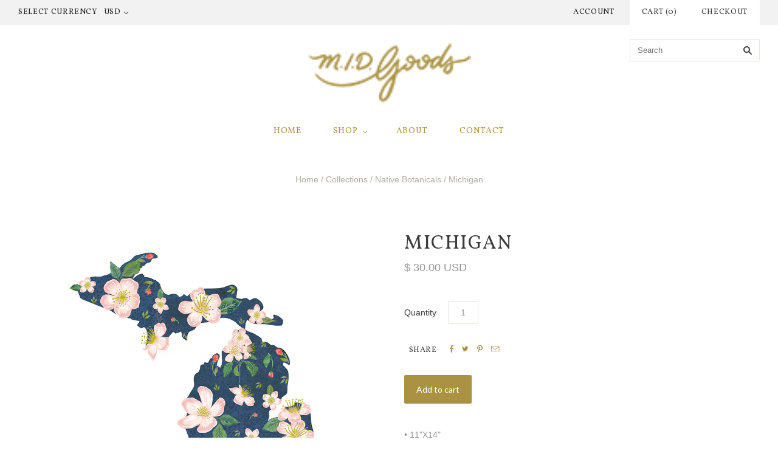

--- FILE ---
content_type: text/html; charset=utf-8
request_url: https://midgoods.com/collections/native-botanicals/products/michigan
body_size: 14230
content:
<!doctype html>
<!--[if lt IE 7]><html class="no-js lt-ie10 lt-ie9 lt-ie8 lt-ie7" lang="en"> <![endif]-->
<!--[if IE 7]><html class="no-js lt-ie10 lt-ie9 lt-ie8" lang="en"> <![endif]-->
<!--[if IE 8]><html class="no-js ie8 lt-ie10 lt-ie9" lang="en"> <![endif]-->
<!--[if IE 9 ]><html class="no-js ie9 lt-ie10"> <![endif]-->
<!--[if (gt IE 9)|!(IE)]><!--> <html class="no-js"> <!--<![endif]-->
<head>

  <meta charset="utf-8">
  <meta http-equiv="X-UA-Compatible" content="IE=edge,chrome=1">

  <title>
    Michigan

    

    

    
      &#8211; M.I.D. Goods
    
  </title>

  
    <meta name="description" content="• 11&quot;X14&quot;• CMYK (4 COLOR) SILKSCREEN• PRINTED ON #100 COUGAR PAPER• OPEN EDITION ART PRINT• STAMPED ON THE BACK• UNFRAMED" />
  

  
    <link rel="shortcut icon" href="//midgoods.com/cdn/shop/t/3/assets/favicon.png?v=44893919908472596241438710426" type="image/png" />
  

  <link rel="canonical" href="https://midgoods.com/products/michigan" />
  <meta name="viewport" content="width=device-width,initial-scale=1" />

  <script>window.performance && window.performance.mark && window.performance.mark('shopify.content_for_header.start');</script><meta id="shopify-digital-wallet" name="shopify-digital-wallet" content="/9464336/digital_wallets/dialog">
<meta name="shopify-checkout-api-token" content="9badc675d241a7fad16997db2e4da44c">
<meta id="in-context-paypal-metadata" data-shop-id="9464336" data-venmo-supported="false" data-environment="production" data-locale="en_US" data-paypal-v4="true" data-currency="USD">
<link rel="alternate" type="application/json+oembed" href="https://midgoods.com/products/michigan.oembed">
<script async="async" src="/checkouts/internal/preloads.js?locale=en-US"></script>
<link rel="preconnect" href="https://shop.app" crossorigin="anonymous">
<script async="async" src="https://shop.app/checkouts/internal/preloads.js?locale=en-US&shop_id=9464336" crossorigin="anonymous"></script>
<script id="shopify-features" type="application/json">{"accessToken":"9badc675d241a7fad16997db2e4da44c","betas":["rich-media-storefront-analytics"],"domain":"midgoods.com","predictiveSearch":true,"shopId":9464336,"locale":"en"}</script>
<script>var Shopify = Shopify || {};
Shopify.shop = "midgoods.myshopify.com";
Shopify.locale = "en";
Shopify.currency = {"active":"USD","rate":"1.0"};
Shopify.country = "US";
Shopify.theme = {"name":"Grid","id":34785925,"schema_name":null,"schema_version":null,"theme_store_id":718,"role":"main"};
Shopify.theme.handle = "null";
Shopify.theme.style = {"id":null,"handle":null};
Shopify.cdnHost = "midgoods.com/cdn";
Shopify.routes = Shopify.routes || {};
Shopify.routes.root = "/";</script>
<script type="module">!function(o){(o.Shopify=o.Shopify||{}).modules=!0}(window);</script>
<script>!function(o){function n(){var o=[];function n(){o.push(Array.prototype.slice.apply(arguments))}return n.q=o,n}var t=o.Shopify=o.Shopify||{};t.loadFeatures=n(),t.autoloadFeatures=n()}(window);</script>
<script>
  window.ShopifyPay = window.ShopifyPay || {};
  window.ShopifyPay.apiHost = "shop.app\/pay";
  window.ShopifyPay.redirectState = null;
</script>
<script id="shop-js-analytics" type="application/json">{"pageType":"product"}</script>
<script defer="defer" async type="module" src="//midgoods.com/cdn/shopifycloud/shop-js/modules/v2/client.init-shop-cart-sync_BdyHc3Nr.en.esm.js"></script>
<script defer="defer" async type="module" src="//midgoods.com/cdn/shopifycloud/shop-js/modules/v2/chunk.common_Daul8nwZ.esm.js"></script>
<script type="module">
  await import("//midgoods.com/cdn/shopifycloud/shop-js/modules/v2/client.init-shop-cart-sync_BdyHc3Nr.en.esm.js");
await import("//midgoods.com/cdn/shopifycloud/shop-js/modules/v2/chunk.common_Daul8nwZ.esm.js");

  window.Shopify.SignInWithShop?.initShopCartSync?.({"fedCMEnabled":true,"windoidEnabled":true});

</script>
<script>
  window.Shopify = window.Shopify || {};
  if (!window.Shopify.featureAssets) window.Shopify.featureAssets = {};
  window.Shopify.featureAssets['shop-js'] = {"shop-cart-sync":["modules/v2/client.shop-cart-sync_QYOiDySF.en.esm.js","modules/v2/chunk.common_Daul8nwZ.esm.js"],"init-fed-cm":["modules/v2/client.init-fed-cm_DchLp9rc.en.esm.js","modules/v2/chunk.common_Daul8nwZ.esm.js"],"shop-button":["modules/v2/client.shop-button_OV7bAJc5.en.esm.js","modules/v2/chunk.common_Daul8nwZ.esm.js"],"init-windoid":["modules/v2/client.init-windoid_DwxFKQ8e.en.esm.js","modules/v2/chunk.common_Daul8nwZ.esm.js"],"shop-cash-offers":["modules/v2/client.shop-cash-offers_DWtL6Bq3.en.esm.js","modules/v2/chunk.common_Daul8nwZ.esm.js","modules/v2/chunk.modal_CQq8HTM6.esm.js"],"shop-toast-manager":["modules/v2/client.shop-toast-manager_CX9r1SjA.en.esm.js","modules/v2/chunk.common_Daul8nwZ.esm.js"],"init-shop-email-lookup-coordinator":["modules/v2/client.init-shop-email-lookup-coordinator_UhKnw74l.en.esm.js","modules/v2/chunk.common_Daul8nwZ.esm.js"],"pay-button":["modules/v2/client.pay-button_DzxNnLDY.en.esm.js","modules/v2/chunk.common_Daul8nwZ.esm.js"],"avatar":["modules/v2/client.avatar_BTnouDA3.en.esm.js"],"init-shop-cart-sync":["modules/v2/client.init-shop-cart-sync_BdyHc3Nr.en.esm.js","modules/v2/chunk.common_Daul8nwZ.esm.js"],"shop-login-button":["modules/v2/client.shop-login-button_D8B466_1.en.esm.js","modules/v2/chunk.common_Daul8nwZ.esm.js","modules/v2/chunk.modal_CQq8HTM6.esm.js"],"init-customer-accounts-sign-up":["modules/v2/client.init-customer-accounts-sign-up_C8fpPm4i.en.esm.js","modules/v2/client.shop-login-button_D8B466_1.en.esm.js","modules/v2/chunk.common_Daul8nwZ.esm.js","modules/v2/chunk.modal_CQq8HTM6.esm.js"],"init-shop-for-new-customer-accounts":["modules/v2/client.init-shop-for-new-customer-accounts_CVTO0Ztu.en.esm.js","modules/v2/client.shop-login-button_D8B466_1.en.esm.js","modules/v2/chunk.common_Daul8nwZ.esm.js","modules/v2/chunk.modal_CQq8HTM6.esm.js"],"init-customer-accounts":["modules/v2/client.init-customer-accounts_dRgKMfrE.en.esm.js","modules/v2/client.shop-login-button_D8B466_1.en.esm.js","modules/v2/chunk.common_Daul8nwZ.esm.js","modules/v2/chunk.modal_CQq8HTM6.esm.js"],"shop-follow-button":["modules/v2/client.shop-follow-button_CkZpjEct.en.esm.js","modules/v2/chunk.common_Daul8nwZ.esm.js","modules/v2/chunk.modal_CQq8HTM6.esm.js"],"lead-capture":["modules/v2/client.lead-capture_BntHBhfp.en.esm.js","modules/v2/chunk.common_Daul8nwZ.esm.js","modules/v2/chunk.modal_CQq8HTM6.esm.js"],"checkout-modal":["modules/v2/client.checkout-modal_CfxcYbTm.en.esm.js","modules/v2/chunk.common_Daul8nwZ.esm.js","modules/v2/chunk.modal_CQq8HTM6.esm.js"],"shop-login":["modules/v2/client.shop-login_Da4GZ2H6.en.esm.js","modules/v2/chunk.common_Daul8nwZ.esm.js","modules/v2/chunk.modal_CQq8HTM6.esm.js"],"payment-terms":["modules/v2/client.payment-terms_MV4M3zvL.en.esm.js","modules/v2/chunk.common_Daul8nwZ.esm.js","modules/v2/chunk.modal_CQq8HTM6.esm.js"]};
</script>
<script>(function() {
  var isLoaded = false;
  function asyncLoad() {
    if (isLoaded) return;
    isLoaded = true;
    var urls = ["\/\/shopify.privy.com\/widget.js?shop=midgoods.myshopify.com","\/\/static.zotabox.com\/b\/9\/b9317439fe6822c257be7e3d3dcab4d4\/widgets.js?shop=midgoods.myshopify.com","https:\/\/chimpstatic.com\/mcjs-connected\/js\/users\/6f9d14bddb6161f78bc00eaed\/95a59f8d35a0f59474acd2871.js?shop=midgoods.myshopify.com","https:\/\/dfjp7gc2z6ooe.cloudfront.net\/assets\/sky_pilot_v3.js?shop=midgoods.myshopify.com","https:\/\/cdn.hextom.com\/js\/quickannouncementbar.js?shop=midgoods.myshopify.com"];
    for (var i = 0; i < urls.length; i++) {
      var s = document.createElement('script');
      s.type = 'text/javascript';
      s.async = true;
      s.src = urls[i];
      var x = document.getElementsByTagName('script')[0];
      x.parentNode.insertBefore(s, x);
    }
  };
  if(window.attachEvent) {
    window.attachEvent('onload', asyncLoad);
  } else {
    window.addEventListener('load', asyncLoad, false);
  }
})();</script>
<script id="__st">var __st={"a":9464336,"offset":-21600,"reqid":"cfff85de-17f8-42d9-ba79-420d7f0212b3-1768937253","pageurl":"midgoods.com\/collections\/native-botanicals\/products\/michigan","u":"9a66dcff1cd2","p":"product","rtyp":"product","rid":8774608009};</script>
<script>window.ShopifyPaypalV4VisibilityTracking = true;</script>
<script id="captcha-bootstrap">!function(){'use strict';const t='contact',e='account',n='new_comment',o=[[t,t],['blogs',n],['comments',n],[t,'customer']],c=[[e,'customer_login'],[e,'guest_login'],[e,'recover_customer_password'],[e,'create_customer']],r=t=>t.map((([t,e])=>`form[action*='/${t}']:not([data-nocaptcha='true']) input[name='form_type'][value='${e}']`)).join(','),a=t=>()=>t?[...document.querySelectorAll(t)].map((t=>t.form)):[];function s(){const t=[...o],e=r(t);return a(e)}const i='password',u='form_key',d=['recaptcha-v3-token','g-recaptcha-response','h-captcha-response',i],f=()=>{try{return window.sessionStorage}catch{return}},m='__shopify_v',_=t=>t.elements[u];function p(t,e,n=!1){try{const o=window.sessionStorage,c=JSON.parse(o.getItem(e)),{data:r}=function(t){const{data:e,action:n}=t;return t[m]||n?{data:e,action:n}:{data:t,action:n}}(c);for(const[e,n]of Object.entries(r))t.elements[e]&&(t.elements[e].value=n);n&&o.removeItem(e)}catch(o){console.error('form repopulation failed',{error:o})}}const l='form_type',E='cptcha';function T(t){t.dataset[E]=!0}const w=window,h=w.document,L='Shopify',v='ce_forms',y='captcha';let A=!1;((t,e)=>{const n=(g='f06e6c50-85a8-45c8-87d0-21a2b65856fe',I='https://cdn.shopify.com/shopifycloud/storefront-forms-hcaptcha/ce_storefront_forms_captcha_hcaptcha.v1.5.2.iife.js',D={infoText:'Protected by hCaptcha',privacyText:'Privacy',termsText:'Terms'},(t,e,n)=>{const o=w[L][v],c=o.bindForm;if(c)return c(t,g,e,D).then(n);var r;o.q.push([[t,g,e,D],n]),r=I,A||(h.body.append(Object.assign(h.createElement('script'),{id:'captcha-provider',async:!0,src:r})),A=!0)});var g,I,D;w[L]=w[L]||{},w[L][v]=w[L][v]||{},w[L][v].q=[],w[L][y]=w[L][y]||{},w[L][y].protect=function(t,e){n(t,void 0,e),T(t)},Object.freeze(w[L][y]),function(t,e,n,w,h,L){const[v,y,A,g]=function(t,e,n){const i=e?o:[],u=t?c:[],d=[...i,...u],f=r(d),m=r(i),_=r(d.filter((([t,e])=>n.includes(e))));return[a(f),a(m),a(_),s()]}(w,h,L),I=t=>{const e=t.target;return e instanceof HTMLFormElement?e:e&&e.form},D=t=>v().includes(t);t.addEventListener('submit',(t=>{const e=I(t);if(!e)return;const n=D(e)&&!e.dataset.hcaptchaBound&&!e.dataset.recaptchaBound,o=_(e),c=g().includes(e)&&(!o||!o.value);(n||c)&&t.preventDefault(),c&&!n&&(function(t){try{if(!f())return;!function(t){const e=f();if(!e)return;const n=_(t);if(!n)return;const o=n.value;o&&e.removeItem(o)}(t);const e=Array.from(Array(32),(()=>Math.random().toString(36)[2])).join('');!function(t,e){_(t)||t.append(Object.assign(document.createElement('input'),{type:'hidden',name:u})),t.elements[u].value=e}(t,e),function(t,e){const n=f();if(!n)return;const o=[...t.querySelectorAll(`input[type='${i}']`)].map((({name:t})=>t)),c=[...d,...o],r={};for(const[a,s]of new FormData(t).entries())c.includes(a)||(r[a]=s);n.setItem(e,JSON.stringify({[m]:1,action:t.action,data:r}))}(t,e)}catch(e){console.error('failed to persist form',e)}}(e),e.submit())}));const S=(t,e)=>{t&&!t.dataset[E]&&(n(t,e.some((e=>e===t))),T(t))};for(const o of['focusin','change'])t.addEventListener(o,(t=>{const e=I(t);D(e)&&S(e,y())}));const B=e.get('form_key'),M=e.get(l),P=B&&M;t.addEventListener('DOMContentLoaded',(()=>{const t=y();if(P)for(const e of t)e.elements[l].value===M&&p(e,B);[...new Set([...A(),...v().filter((t=>'true'===t.dataset.shopifyCaptcha))])].forEach((e=>S(e,t)))}))}(h,new URLSearchParams(w.location.search),n,t,e,['guest_login'])})(!0,!0)}();</script>
<script integrity="sha256-4kQ18oKyAcykRKYeNunJcIwy7WH5gtpwJnB7kiuLZ1E=" data-source-attribution="shopify.loadfeatures" defer="defer" src="//midgoods.com/cdn/shopifycloud/storefront/assets/storefront/load_feature-a0a9edcb.js" crossorigin="anonymous"></script>
<script crossorigin="anonymous" defer="defer" src="//midgoods.com/cdn/shopifycloud/storefront/assets/shopify_pay/storefront-65b4c6d7.js?v=20250812"></script>
<script data-source-attribution="shopify.dynamic_checkout.dynamic.init">var Shopify=Shopify||{};Shopify.PaymentButton=Shopify.PaymentButton||{isStorefrontPortableWallets:!0,init:function(){window.Shopify.PaymentButton.init=function(){};var t=document.createElement("script");t.src="https://midgoods.com/cdn/shopifycloud/portable-wallets/latest/portable-wallets.en.js",t.type="module",document.head.appendChild(t)}};
</script>
<script data-source-attribution="shopify.dynamic_checkout.buyer_consent">
  function portableWalletsHideBuyerConsent(e){var t=document.getElementById("shopify-buyer-consent"),n=document.getElementById("shopify-subscription-policy-button");t&&n&&(t.classList.add("hidden"),t.setAttribute("aria-hidden","true"),n.removeEventListener("click",e))}function portableWalletsShowBuyerConsent(e){var t=document.getElementById("shopify-buyer-consent"),n=document.getElementById("shopify-subscription-policy-button");t&&n&&(t.classList.remove("hidden"),t.removeAttribute("aria-hidden"),n.addEventListener("click",e))}window.Shopify?.PaymentButton&&(window.Shopify.PaymentButton.hideBuyerConsent=portableWalletsHideBuyerConsent,window.Shopify.PaymentButton.showBuyerConsent=portableWalletsShowBuyerConsent);
</script>
<script data-source-attribution="shopify.dynamic_checkout.cart.bootstrap">document.addEventListener("DOMContentLoaded",(function(){function t(){return document.querySelector("shopify-accelerated-checkout-cart, shopify-accelerated-checkout")}if(t())Shopify.PaymentButton.init();else{new MutationObserver((function(e,n){t()&&(Shopify.PaymentButton.init(),n.disconnect())})).observe(document.body,{childList:!0,subtree:!0})}}));
</script>
<link id="shopify-accelerated-checkout-styles" rel="stylesheet" media="screen" href="https://midgoods.com/cdn/shopifycloud/portable-wallets/latest/accelerated-checkout-backwards-compat.css" crossorigin="anonymous">
<style id="shopify-accelerated-checkout-cart">
        #shopify-buyer-consent {
  margin-top: 1em;
  display: inline-block;
  width: 100%;
}

#shopify-buyer-consent.hidden {
  display: none;
}

#shopify-subscription-policy-button {
  background: none;
  border: none;
  padding: 0;
  text-decoration: underline;
  font-size: inherit;
  cursor: pointer;
}

#shopify-subscription-policy-button::before {
  box-shadow: none;
}

      </style>

<script>window.performance && window.performance.mark && window.performance.mark('shopify.content_for_header.end');</script>

  

<meta property="og:site_name" content="M.I.D. Goods" />
<meta property="og:url" content="https://midgoods.com/products/michigan" />
<meta property="og:title" content="Michigan" />

  <meta property="og:description" content="• 11&quot;X14&quot;• CMYK (4 COLOR) SILKSCREEN• PRINTED ON #100 COUGAR PAPER• OPEN EDITION ART PRINT• STAMPED ON THE BACK• UNFRAMED" />


  <meta property="og:type" content="product">
  
    <meta property="og:image" content="http://midgoods.com/cdn/shop/products/michigan_grande.png?v=1485727097" />
    <meta property="og:image:secure_url" content="https://midgoods.com/cdn/shop/products/michigan_grande.png?v=1485727097" />
  
    <meta property="og:image" content="http://midgoods.com/cdn/shop/products/michigan2_grande.png?v=1485727140" />
    <meta property="og:image:secure_url" content="https://midgoods.com/cdn/shop/products/michigan2_grande.png?v=1485727140" />
  
  <meta property="og:price:amount" content="30.00">
  <meta property="og:price:currency" content="USD">




<meta name="twitter:card" content="summary">


  <meta name="twitter:site" content="@MIDGoods">



  <meta property="twitter:description" content="• 11&quot;X14&quot;• CMYK (4 COLOR) SILKSCREEN• PRINTED ON #100 COUGAR PAPER• OPEN EDITION ART PRINT• STAMPED ON THE BACK• UNFRAMED" />


<meta name="twitter:url" content="https://midgoods.com/products/michigan">


  <meta name="twitter:title" content="Michigan">
  <meta name="twitter:image" content="http://midgoods.com/cdn/shop/products/michigan_grande.png?v=1485727097">



  <!-- Theme CSS -->
  <link href="//midgoods.com/cdn/shop/t/3/assets/theme.scss.css?v=21708121182903707891674764765" rel="stylesheet" type="text/css" media="all" />

  

  <!-- Third Party JS Libraries -->
  <script src="//midgoods.com/cdn/shop/t/3/assets/modernizr-2.8.2.min.js?v=38612161053245547031438655083" type="text/javascript"></script>

  <!-- Theme object -->
  <script>
  var Theme = {};
  Theme.version = "1.8.1";

  Theme.currency = 'USD';
  Theme.moneyFormat = "$ {{amount}}";
  Theme.moneyFormatCurrency = "$ {{amount}} USD";

  Theme.addToCartText = "Add to cart";
  Theme.soldOutText = "Sold out";
  Theme.unavailableText = "Unavailable";
  Theme.processingText = "Processing...";
  Theme.pleaseSelectText = "Please Select";

  

  

  
    Theme.currencySwitcher = true;
    Theme.currencySwitcherFormat = 'money_with_currency_format';
    /*
      Override the default Theme.moneyFormat for recalculating
      prices on the product and cart templates.
    */
    Theme.moneyFormat = "$ {{amount}} USD";
  

  

  

  

  

  Theme.itemRemovedFromCart = "{{ item_title }} has be removed from your cart.";
  Theme.itemRemovedFromCartUndo = "Undo?";

  
    Theme.stickyHeader = true;
  

  Theme.cartText = "Cart";
  Theme.itemRemovedFromCart = "{{ item_title }} has be removed from your cart.";

  Theme.quickShop = false;
  Theme.relatedProducts = true;
  Theme.featuredProducts = true;

  // For selecting the first available variant
  var FirstVariant = {};
</script>


  <script>
    window.products = {};
  </script>

<link href="https://monorail-edge.shopifysvc.com" rel="dns-prefetch">
<script>(function(){if ("sendBeacon" in navigator && "performance" in window) {try {var session_token_from_headers = performance.getEntriesByType('navigation')[0].serverTiming.find(x => x.name == '_s').description;} catch {var session_token_from_headers = undefined;}var session_cookie_matches = document.cookie.match(/_shopify_s=([^;]*)/);var session_token_from_cookie = session_cookie_matches && session_cookie_matches.length === 2 ? session_cookie_matches[1] : "";var session_token = session_token_from_headers || session_token_from_cookie || "";function handle_abandonment_event(e) {var entries = performance.getEntries().filter(function(entry) {return /monorail-edge.shopifysvc.com/.test(entry.name);});if (!window.abandonment_tracked && entries.length === 0) {window.abandonment_tracked = true;var currentMs = Date.now();var navigation_start = performance.timing.navigationStart;var payload = {shop_id: 9464336,url: window.location.href,navigation_start,duration: currentMs - navigation_start,session_token,page_type: "product"};window.navigator.sendBeacon("https://monorail-edge.shopifysvc.com/v1/produce", JSON.stringify({schema_id: "online_store_buyer_site_abandonment/1.1",payload: payload,metadata: {event_created_at_ms: currentMs,event_sent_at_ms: currentMs}}));}}window.addEventListener('pagehide', handle_abandonment_event);}}());</script>
<script id="web-pixels-manager-setup">(function e(e,d,r,n,o){if(void 0===o&&(o={}),!Boolean(null===(a=null===(i=window.Shopify)||void 0===i?void 0:i.analytics)||void 0===a?void 0:a.replayQueue)){var i,a;window.Shopify=window.Shopify||{};var t=window.Shopify;t.analytics=t.analytics||{};var s=t.analytics;s.replayQueue=[],s.publish=function(e,d,r){return s.replayQueue.push([e,d,r]),!0};try{self.performance.mark("wpm:start")}catch(e){}var l=function(){var e={modern:/Edge?\/(1{2}[4-9]|1[2-9]\d|[2-9]\d{2}|\d{4,})\.\d+(\.\d+|)|Firefox\/(1{2}[4-9]|1[2-9]\d|[2-9]\d{2}|\d{4,})\.\d+(\.\d+|)|Chrom(ium|e)\/(9{2}|\d{3,})\.\d+(\.\d+|)|(Maci|X1{2}).+ Version\/(15\.\d+|(1[6-9]|[2-9]\d|\d{3,})\.\d+)([,.]\d+|)( \(\w+\)|)( Mobile\/\w+|) Safari\/|Chrome.+OPR\/(9{2}|\d{3,})\.\d+\.\d+|(CPU[ +]OS|iPhone[ +]OS|CPU[ +]iPhone|CPU IPhone OS|CPU iPad OS)[ +]+(15[._]\d+|(1[6-9]|[2-9]\d|\d{3,})[._]\d+)([._]\d+|)|Android:?[ /-](13[3-9]|1[4-9]\d|[2-9]\d{2}|\d{4,})(\.\d+|)(\.\d+|)|Android.+Firefox\/(13[5-9]|1[4-9]\d|[2-9]\d{2}|\d{4,})\.\d+(\.\d+|)|Android.+Chrom(ium|e)\/(13[3-9]|1[4-9]\d|[2-9]\d{2}|\d{4,})\.\d+(\.\d+|)|SamsungBrowser\/([2-9]\d|\d{3,})\.\d+/,legacy:/Edge?\/(1[6-9]|[2-9]\d|\d{3,})\.\d+(\.\d+|)|Firefox\/(5[4-9]|[6-9]\d|\d{3,})\.\d+(\.\d+|)|Chrom(ium|e)\/(5[1-9]|[6-9]\d|\d{3,})\.\d+(\.\d+|)([\d.]+$|.*Safari\/(?![\d.]+ Edge\/[\d.]+$))|(Maci|X1{2}).+ Version\/(10\.\d+|(1[1-9]|[2-9]\d|\d{3,})\.\d+)([,.]\d+|)( \(\w+\)|)( Mobile\/\w+|) Safari\/|Chrome.+OPR\/(3[89]|[4-9]\d|\d{3,})\.\d+\.\d+|(CPU[ +]OS|iPhone[ +]OS|CPU[ +]iPhone|CPU IPhone OS|CPU iPad OS)[ +]+(10[._]\d+|(1[1-9]|[2-9]\d|\d{3,})[._]\d+)([._]\d+|)|Android:?[ /-](13[3-9]|1[4-9]\d|[2-9]\d{2}|\d{4,})(\.\d+|)(\.\d+|)|Mobile Safari.+OPR\/([89]\d|\d{3,})\.\d+\.\d+|Android.+Firefox\/(13[5-9]|1[4-9]\d|[2-9]\d{2}|\d{4,})\.\d+(\.\d+|)|Android.+Chrom(ium|e)\/(13[3-9]|1[4-9]\d|[2-9]\d{2}|\d{4,})\.\d+(\.\d+|)|Android.+(UC? ?Browser|UCWEB|U3)[ /]?(15\.([5-9]|\d{2,})|(1[6-9]|[2-9]\d|\d{3,})\.\d+)\.\d+|SamsungBrowser\/(5\.\d+|([6-9]|\d{2,})\.\d+)|Android.+MQ{2}Browser\/(14(\.(9|\d{2,})|)|(1[5-9]|[2-9]\d|\d{3,})(\.\d+|))(\.\d+|)|K[Aa][Ii]OS\/(3\.\d+|([4-9]|\d{2,})\.\d+)(\.\d+|)/},d=e.modern,r=e.legacy,n=navigator.userAgent;return n.match(d)?"modern":n.match(r)?"legacy":"unknown"}(),u="modern"===l?"modern":"legacy",c=(null!=n?n:{modern:"",legacy:""})[u],f=function(e){return[e.baseUrl,"/wpm","/b",e.hashVersion,"modern"===e.buildTarget?"m":"l",".js"].join("")}({baseUrl:d,hashVersion:r,buildTarget:u}),m=function(e){var d=e.version,r=e.bundleTarget,n=e.surface,o=e.pageUrl,i=e.monorailEndpoint;return{emit:function(e){var a=e.status,t=e.errorMsg,s=(new Date).getTime(),l=JSON.stringify({metadata:{event_sent_at_ms:s},events:[{schema_id:"web_pixels_manager_load/3.1",payload:{version:d,bundle_target:r,page_url:o,status:a,surface:n,error_msg:t},metadata:{event_created_at_ms:s}}]});if(!i)return console&&console.warn&&console.warn("[Web Pixels Manager] No Monorail endpoint provided, skipping logging."),!1;try{return self.navigator.sendBeacon.bind(self.navigator)(i,l)}catch(e){}var u=new XMLHttpRequest;try{return u.open("POST",i,!0),u.setRequestHeader("Content-Type","text/plain"),u.send(l),!0}catch(e){return console&&console.warn&&console.warn("[Web Pixels Manager] Got an unhandled error while logging to Monorail."),!1}}}}({version:r,bundleTarget:l,surface:e.surface,pageUrl:self.location.href,monorailEndpoint:e.monorailEndpoint});try{o.browserTarget=l,function(e){var d=e.src,r=e.async,n=void 0===r||r,o=e.onload,i=e.onerror,a=e.sri,t=e.scriptDataAttributes,s=void 0===t?{}:t,l=document.createElement("script"),u=document.querySelector("head"),c=document.querySelector("body");if(l.async=n,l.src=d,a&&(l.integrity=a,l.crossOrigin="anonymous"),s)for(var f in s)if(Object.prototype.hasOwnProperty.call(s,f))try{l.dataset[f]=s[f]}catch(e){}if(o&&l.addEventListener("load",o),i&&l.addEventListener("error",i),u)u.appendChild(l);else{if(!c)throw new Error("Did not find a head or body element to append the script");c.appendChild(l)}}({src:f,async:!0,onload:function(){if(!function(){var e,d;return Boolean(null===(d=null===(e=window.Shopify)||void 0===e?void 0:e.analytics)||void 0===d?void 0:d.initialized)}()){var d=window.webPixelsManager.init(e)||void 0;if(d){var r=window.Shopify.analytics;r.replayQueue.forEach((function(e){var r=e[0],n=e[1],o=e[2];d.publishCustomEvent(r,n,o)})),r.replayQueue=[],r.publish=d.publishCustomEvent,r.visitor=d.visitor,r.initialized=!0}}},onerror:function(){return m.emit({status:"failed",errorMsg:"".concat(f," has failed to load")})},sri:function(e){var d=/^sha384-[A-Za-z0-9+/=]+$/;return"string"==typeof e&&d.test(e)}(c)?c:"",scriptDataAttributes:o}),m.emit({status:"loading"})}catch(e){m.emit({status:"failed",errorMsg:(null==e?void 0:e.message)||"Unknown error"})}}})({shopId: 9464336,storefrontBaseUrl: "https://midgoods.com",extensionsBaseUrl: "https://extensions.shopifycdn.com/cdn/shopifycloud/web-pixels-manager",monorailEndpoint: "https://monorail-edge.shopifysvc.com/unstable/produce_batch",surface: "storefront-renderer",enabledBetaFlags: ["2dca8a86"],webPixelsConfigList: [{"id":"30638177","eventPayloadVersion":"v1","runtimeContext":"LAX","scriptVersion":"1","type":"CUSTOM","privacyPurposes":["MARKETING"],"name":"Meta pixel (migrated)"},{"id":"59408481","eventPayloadVersion":"v1","runtimeContext":"LAX","scriptVersion":"1","type":"CUSTOM","privacyPurposes":["ANALYTICS"],"name":"Google Analytics tag (migrated)"},{"id":"shopify-app-pixel","configuration":"{}","eventPayloadVersion":"v1","runtimeContext":"STRICT","scriptVersion":"0450","apiClientId":"shopify-pixel","type":"APP","privacyPurposes":["ANALYTICS","MARKETING"]},{"id":"shopify-custom-pixel","eventPayloadVersion":"v1","runtimeContext":"LAX","scriptVersion":"0450","apiClientId":"shopify-pixel","type":"CUSTOM","privacyPurposes":["ANALYTICS","MARKETING"]}],isMerchantRequest: false,initData: {"shop":{"name":"M.I.D. Goods","paymentSettings":{"currencyCode":"USD"},"myshopifyDomain":"midgoods.myshopify.com","countryCode":"US","storefrontUrl":"https:\/\/midgoods.com"},"customer":null,"cart":null,"checkout":null,"productVariants":[{"price":{"amount":30.0,"currencyCode":"USD"},"product":{"title":"Michigan","vendor":"M.I.D. Goods","id":"8774608009","untranslatedTitle":"Michigan","url":"\/products\/michigan","type":"Native Botanical Collection"},"id":"29991276553","image":{"src":"\/\/midgoods.com\/cdn\/shop\/products\/michigan.png?v=1485727097"},"sku":"NB-P-MI1114","title":"Default Title","untranslatedTitle":"Default Title"}],"purchasingCompany":null},},"https://midgoods.com/cdn","fcfee988w5aeb613cpc8e4bc33m6693e112",{"modern":"","legacy":""},{"shopId":"9464336","storefrontBaseUrl":"https:\/\/midgoods.com","extensionBaseUrl":"https:\/\/extensions.shopifycdn.com\/cdn\/shopifycloud\/web-pixels-manager","surface":"storefront-renderer","enabledBetaFlags":"[\"2dca8a86\"]","isMerchantRequest":"false","hashVersion":"fcfee988w5aeb613cpc8e4bc33m6693e112","publish":"custom","events":"[[\"page_viewed\",{}],[\"product_viewed\",{\"productVariant\":{\"price\":{\"amount\":30.0,\"currencyCode\":\"USD\"},\"product\":{\"title\":\"Michigan\",\"vendor\":\"M.I.D. Goods\",\"id\":\"8774608009\",\"untranslatedTitle\":\"Michigan\",\"url\":\"\/products\/michigan\",\"type\":\"Native Botanical Collection\"},\"id\":\"29991276553\",\"image\":{\"src\":\"\/\/midgoods.com\/cdn\/shop\/products\/michigan.png?v=1485727097\"},\"sku\":\"NB-P-MI1114\",\"title\":\"Default Title\",\"untranslatedTitle\":\"Default Title\"}}]]"});</script><script>
  window.ShopifyAnalytics = window.ShopifyAnalytics || {};
  window.ShopifyAnalytics.meta = window.ShopifyAnalytics.meta || {};
  window.ShopifyAnalytics.meta.currency = 'USD';
  var meta = {"product":{"id":8774608009,"gid":"gid:\/\/shopify\/Product\/8774608009","vendor":"M.I.D. Goods","type":"Native Botanical Collection","handle":"michigan","variants":[{"id":29991276553,"price":3000,"name":"Michigan","public_title":null,"sku":"NB-P-MI1114"}],"remote":false},"page":{"pageType":"product","resourceType":"product","resourceId":8774608009,"requestId":"cfff85de-17f8-42d9-ba79-420d7f0212b3-1768937253"}};
  for (var attr in meta) {
    window.ShopifyAnalytics.meta[attr] = meta[attr];
  }
</script>
<script class="analytics">
  (function () {
    var customDocumentWrite = function(content) {
      var jquery = null;

      if (window.jQuery) {
        jquery = window.jQuery;
      } else if (window.Checkout && window.Checkout.$) {
        jquery = window.Checkout.$;
      }

      if (jquery) {
        jquery('body').append(content);
      }
    };

    var hasLoggedConversion = function(token) {
      if (token) {
        return document.cookie.indexOf('loggedConversion=' + token) !== -1;
      }
      return false;
    }

    var setCookieIfConversion = function(token) {
      if (token) {
        var twoMonthsFromNow = new Date(Date.now());
        twoMonthsFromNow.setMonth(twoMonthsFromNow.getMonth() + 2);

        document.cookie = 'loggedConversion=' + token + '; expires=' + twoMonthsFromNow;
      }
    }

    var trekkie = window.ShopifyAnalytics.lib = window.trekkie = window.trekkie || [];
    if (trekkie.integrations) {
      return;
    }
    trekkie.methods = [
      'identify',
      'page',
      'ready',
      'track',
      'trackForm',
      'trackLink'
    ];
    trekkie.factory = function(method) {
      return function() {
        var args = Array.prototype.slice.call(arguments);
        args.unshift(method);
        trekkie.push(args);
        return trekkie;
      };
    };
    for (var i = 0; i < trekkie.methods.length; i++) {
      var key = trekkie.methods[i];
      trekkie[key] = trekkie.factory(key);
    }
    trekkie.load = function(config) {
      trekkie.config = config || {};
      trekkie.config.initialDocumentCookie = document.cookie;
      var first = document.getElementsByTagName('script')[0];
      var script = document.createElement('script');
      script.type = 'text/javascript';
      script.onerror = function(e) {
        var scriptFallback = document.createElement('script');
        scriptFallback.type = 'text/javascript';
        scriptFallback.onerror = function(error) {
                var Monorail = {
      produce: function produce(monorailDomain, schemaId, payload) {
        var currentMs = new Date().getTime();
        var event = {
          schema_id: schemaId,
          payload: payload,
          metadata: {
            event_created_at_ms: currentMs,
            event_sent_at_ms: currentMs
          }
        };
        return Monorail.sendRequest("https://" + monorailDomain + "/v1/produce", JSON.stringify(event));
      },
      sendRequest: function sendRequest(endpointUrl, payload) {
        // Try the sendBeacon API
        if (window && window.navigator && typeof window.navigator.sendBeacon === 'function' && typeof window.Blob === 'function' && !Monorail.isIos12()) {
          var blobData = new window.Blob([payload], {
            type: 'text/plain'
          });

          if (window.navigator.sendBeacon(endpointUrl, blobData)) {
            return true;
          } // sendBeacon was not successful

        } // XHR beacon

        var xhr = new XMLHttpRequest();

        try {
          xhr.open('POST', endpointUrl);
          xhr.setRequestHeader('Content-Type', 'text/plain');
          xhr.send(payload);
        } catch (e) {
          console.log(e);
        }

        return false;
      },
      isIos12: function isIos12() {
        return window.navigator.userAgent.lastIndexOf('iPhone; CPU iPhone OS 12_') !== -1 || window.navigator.userAgent.lastIndexOf('iPad; CPU OS 12_') !== -1;
      }
    };
    Monorail.produce('monorail-edge.shopifysvc.com',
      'trekkie_storefront_load_errors/1.1',
      {shop_id: 9464336,
      theme_id: 34785925,
      app_name: "storefront",
      context_url: window.location.href,
      source_url: "//midgoods.com/cdn/s/trekkie.storefront.cd680fe47e6c39ca5d5df5f0a32d569bc48c0f27.min.js"});

        };
        scriptFallback.async = true;
        scriptFallback.src = '//midgoods.com/cdn/s/trekkie.storefront.cd680fe47e6c39ca5d5df5f0a32d569bc48c0f27.min.js';
        first.parentNode.insertBefore(scriptFallback, first);
      };
      script.async = true;
      script.src = '//midgoods.com/cdn/s/trekkie.storefront.cd680fe47e6c39ca5d5df5f0a32d569bc48c0f27.min.js';
      first.parentNode.insertBefore(script, first);
    };
    trekkie.load(
      {"Trekkie":{"appName":"storefront","development":false,"defaultAttributes":{"shopId":9464336,"isMerchantRequest":null,"themeId":34785925,"themeCityHash":"13354276814908763664","contentLanguage":"en","currency":"USD","eventMetadataId":"6c99a282-096b-4c9e-80aa-43d8b53d795a"},"isServerSideCookieWritingEnabled":true,"monorailRegion":"shop_domain","enabledBetaFlags":["65f19447"]},"Session Attribution":{},"S2S":{"facebookCapiEnabled":false,"source":"trekkie-storefront-renderer","apiClientId":580111}}
    );

    var loaded = false;
    trekkie.ready(function() {
      if (loaded) return;
      loaded = true;

      window.ShopifyAnalytics.lib = window.trekkie;

      var originalDocumentWrite = document.write;
      document.write = customDocumentWrite;
      try { window.ShopifyAnalytics.merchantGoogleAnalytics.call(this); } catch(error) {};
      document.write = originalDocumentWrite;

      window.ShopifyAnalytics.lib.page(null,{"pageType":"product","resourceType":"product","resourceId":8774608009,"requestId":"cfff85de-17f8-42d9-ba79-420d7f0212b3-1768937253","shopifyEmitted":true});

      var match = window.location.pathname.match(/checkouts\/(.+)\/(thank_you|post_purchase)/)
      var token = match? match[1]: undefined;
      if (!hasLoggedConversion(token)) {
        setCookieIfConversion(token);
        window.ShopifyAnalytics.lib.track("Viewed Product",{"currency":"USD","variantId":29991276553,"productId":8774608009,"productGid":"gid:\/\/shopify\/Product\/8774608009","name":"Michigan","price":"30.00","sku":"NB-P-MI1114","brand":"M.I.D. Goods","variant":null,"category":"Native Botanical Collection","nonInteraction":true,"remote":false},undefined,undefined,{"shopifyEmitted":true});
      window.ShopifyAnalytics.lib.track("monorail:\/\/trekkie_storefront_viewed_product\/1.1",{"currency":"USD","variantId":29991276553,"productId":8774608009,"productGid":"gid:\/\/shopify\/Product\/8774608009","name":"Michigan","price":"30.00","sku":"NB-P-MI1114","brand":"M.I.D. Goods","variant":null,"category":"Native Botanical Collection","nonInteraction":true,"remote":false,"referer":"https:\/\/midgoods.com\/collections\/native-botanicals\/products\/michigan"});
      }
    });


        var eventsListenerScript = document.createElement('script');
        eventsListenerScript.async = true;
        eventsListenerScript.src = "//midgoods.com/cdn/shopifycloud/storefront/assets/shop_events_listener-3da45d37.js";
        document.getElementsByTagName('head')[0].appendChild(eventsListenerScript);

})();</script>
  <script>
  if (!window.ga || (window.ga && typeof window.ga !== 'function')) {
    window.ga = function ga() {
      (window.ga.q = window.ga.q || []).push(arguments);
      if (window.Shopify && window.Shopify.analytics && typeof window.Shopify.analytics.publish === 'function') {
        window.Shopify.analytics.publish("ga_stub_called", {}, {sendTo: "google_osp_migration"});
      }
      console.error("Shopify's Google Analytics stub called with:", Array.from(arguments), "\nSee https://help.shopify.com/manual/promoting-marketing/pixels/pixel-migration#google for more information.");
    };
    if (window.Shopify && window.Shopify.analytics && typeof window.Shopify.analytics.publish === 'function') {
      window.Shopify.analytics.publish("ga_stub_initialized", {}, {sendTo: "google_osp_migration"});
    }
  }
</script>
<script
  defer
  src="https://midgoods.com/cdn/shopifycloud/perf-kit/shopify-perf-kit-3.0.4.min.js"
  data-application="storefront-renderer"
  data-shop-id="9464336"
  data-render-region="gcp-us-central1"
  data-page-type="product"
  data-theme-instance-id="34785925"
  data-theme-name=""
  data-theme-version=""
  data-monorail-region="shop_domain"
  data-resource-timing-sampling-rate="10"
  data-shs="true"
  data-shs-beacon="true"
  data-shs-export-with-fetch="true"
  data-shs-logs-sample-rate="1"
  data-shs-beacon-endpoint="https://midgoods.com/api/collect"
></script>
</head>

<body class=" template-product   has-related-products-below  loading" >

  

  <header class="main-header" role="banner">

  <div class="header-tools-wrapper">
    <div class="header-tools">

      <div class="aligned-left">
        <p class="navigation-toggle"><span class="navigation-toggle-icon">Open menu</span> <span class="navigation-toggle-text">Menu</span></p>

        
          <div class="currency-wrapper">
            <p class="select-currency">Select currency</p>
            <div class="select-wrapper currency-switcher">
              <span class="selected-currency"></span>
              <select id="currencies" name="currencies">
                
                
                <option value="USD" selected="selected">USD</option>
                
                  
                  <option value="CAD">CAD</option>
                  
                
                  
                
                  
                  <option value="GBP">GBP</option>
                  
                
                  
                  <option value="AUD">AUD</option>
                  
                
                  
                  <option value="JPY">JPY</option>
                  
                
              </select>
            </div>
          </div>
        
      </div>

      <div class="aligned-right">
        
          <div class="customer-links">
            
              <a href="/account/login" id="customer_login_link">Account</a>
            
          </div>
        

        <div class="mini-cart-wrapper">
          <a class="cart-count" href="/cart"><span class="cart-count-text">Cart</span> (<span class="cart-count-number">0</span>)</a>
          
        </div>
        <a class="checkout-link" href="/checkout">Checkout</a>

        <form class="search-form" action="/search" method="get">
          <input class="search-input" name="q" type="text" placeholder="Search" value="" />
          <input type="submit" value="&#xe606;" />
        </form>
      </div>

    </div>
  </div>

  <div class="branding">
    
      <a class="logo has-retina" href="/">
        <img class="logo-regular" alt="M.I.D. Goods" src="//midgoods.com/cdn/shop/t/3/assets/logo.png?v=181320963109975293851584298328">
        
          <img class="logo-retina" alt="M.I.D. Goods" src="//midgoods.com/cdn/shop/t/3/assets/logo-retina.png?v=64354607564219758801584298329">
        
      </a>
    
  </div>

</header>

  
<div class="navigation-wrapper">
  <nav class="navigation">

    <div class="branding has-logo">
      
        <a class="logo mobile-nav-logo has-retina" href="/">
          <img class="logo-regular" alt="M.I.D. Goods" src="//midgoods.com/cdn/shop/t/3/assets/logo.png?v=181320963109975293851584298328">
          
            <img class="logo-retina" alt="M.I.D. Goods" src="//midgoods.com/cdn/shop/t/3/assets/logo-retina.png?v=64354607564219758801584298329">
          
        </a>
      

      
        <a class="logo sticky-logo" href="/"><img alt="M.I.D. Goods" src="//midgoods.com/cdn/shop/t/3/assets/sticky-header-logo.png?v=125027278496551640641453938768"></a>
      
      <span class="navigation-toggle">&#xe603;</span>
    </div>

    <ul>
      <li class="mobile-link">
        <form class="search-form" action="/search" method="get">
          <input class="search-input" name="q" type="text" placeholder="Search" value="" />
          <input type="submit" value="&#xe606;" />
        </form>
      </li>
      
        




        <li class=" first 
" >
          <a data-linklist-trigger="home" href="/">Home </a>

          

        </li>
      
        




        <li class="has-mega-nav  
" data-mega-nav="true">
          <a data-linklist-trigger="shop" href="/collections">Shop <span class="enter-linklist">&#xe600;</span></a>

          

            <ul class="mobile-mega-nav" data-linklist="shop">
              <li>
                <span class="back"><span class="icon">&#xe601;</span> Back to previous</span>
              </li>

              
              
              

                
                

                
                  <li class="has-dropdown">
                    <a data-linklist-trigger="goods" href="">Goods <span class="enter-linklist">&#xe600;</span></a>
                    <ul data-linklist="goods">
                      <li>
                        <span class="back"><span class="icon">&#xe601;</span> Back to previous</span>
                      </li>
                      
                        <li>
                          <a href="/collections/custom-prints">Custom Prints</a>
                        </li>
                      
                        <li>
                          <a href="/collections/exploring">Exploring</a>
                        </li>
                      
                        <li>
                          <a href="/collections/gig-posters">Gig Posters</a>
                        </li>
                      
                        <li>
                          <a href="/collections/native-botanicals">Native Botanicals</a>
                        </li>
                      
                        <li>
                          <a href="/collections/studio-sale">Studio Sale</a>
                        </li>
                      
                    </ul>
                  </li>
                
              

                
                

                
              

                
                

                
              
            </ul>

            
            
            

            
              <div class="mega-nav">

                
                  <figure class="mega-nav-image">
                    <img alt="M.I.D. Goods" src="//midgoods.com/cdn/shop/t/3/assets/mega-nav-image-default.jpg?v=126308415260850898831633297503" data-image="//midgoods.com/cdn/shop/t/3/assets/mega-nav-image-default.jpg?v=126308415260850898831633297503" data-alt="M.I.D. Goods">
                  </figure>
                

                <div class="mega-nav-list-wrapper">
                  

                    
                    

                    

                      <ul class="mega-nav-list">
                        <li class="mega-nav-list-title">Goods</li>

                        

                          

                          <li data-image-src="//midgoods.com/cdn/shop/collections/01_Wren_large.png?v=1633303279" data-image-alt="Custom Prints"><a href="/collections/custom-prints">Custom Prints</a></li>
                        

                          

                          <li data-image-src="//midgoods.com/cdn/shop/collections/artprintssquare_large.png?v=1633301552" data-image-alt="Exploring"><a href="/collections/exploring">Exploring</a></li>
                        

                          

                          <li data-image-src="//midgoods.com/cdn/shop/collections/gig_large.png?v=1438812559" data-image-alt="Gig Posters"><a href="/collections/gig-posters">Gig Posters</a></li>
                        

                          

                          <li data-image-src="//midgoods.com/cdn/shop/collections/nativebotanical_large.png?v=1633301687" data-image-alt="Native Botanicals"><a href="/collections/native-botanicals">Native Botanicals</a></li>
                        

                          

                          <li data-image-src="//midgoods.com/cdn/shop/collections/seeds1_large.png?v=1633296978" data-image-alt="Studio Sale"><a href="/collections/studio-sale">Studio Sale</a></li>
                        
                      </ul>

                    
                  

                    
                    

                    
                  

                    
                    

                    
                  
                </div>

              </div>
            
          

        </li>
      
        




        <li class="  
" >
          <a data-linklist-trigger="about" href="/pages/about">About </a>

          

        </li>
      
        




        <li class="  last
" >
          <a data-linklist-trigger="contact" href="/pages/contact">Contact </a>

          

        </li>
      
      
        <li class="mobile-link">
          
            <a href="/account/login" id="customer_login_link">Account</a>
          
        </li>
      
    </ul>

    <a class="cart-count" href="/cart"><span class="cart-count-text">Cart</span> (<span class="cart-count-number">0</span>)</a>
  </nav>
</div>


  

  

  
    <div class="main-content">
      
<!-- spurit_po-added -->
<script>
	var SPOParams = {
		"id" : "87c410f11e96355f96df5bbec8712d94",
		"apiScript" : "//midgoods.com/cdn/shopifycloud/storefront/assets/themes_support/api.jquery-7ab1a3a4.js",
		"product" : {"id":8774608009,"title":"Michigan","handle":"michigan","description":"\u003cmeta charset=\"utf-8\"\u003e• 11\"X14\"\u003cbr\u003e• CMYK (4 COLOR) SILKSCREEN\u003cbr\u003e• PRINTED ON #100 COUGAR PAPER\u003cbr\u003e• OPEN EDITION ART PRINT\u003cbr\u003e• STAMPED ON THE BACK\u003cbr\u003e• UNFRAMED","published_at":"2017-02-16T13:38:00-06:00","created_at":"2017-01-29T15:57:48-06:00","vendor":"M.I.D. Goods","type":"Native Botanical Collection","tags":["cmyk","print","silkscreen"],"price":3000,"price_min":3000,"price_max":3000,"available":true,"price_varies":false,"compare_at_price":null,"compare_at_price_min":0,"compare_at_price_max":0,"compare_at_price_varies":false,"variants":[{"id":29991276553,"title":"Default Title","option1":"Default Title","option2":null,"option3":null,"sku":"NB-P-MI1114","requires_shipping":true,"taxable":false,"featured_image":null,"available":true,"name":"Michigan","public_title":null,"options":["Default Title"],"price":3000,"weight":269,"compare_at_price":null,"inventory_quantity":13,"inventory_management":"shopify","inventory_policy":"deny","barcode":"","requires_selling_plan":false,"selling_plan_allocations":[]}],"images":["\/\/midgoods.com\/cdn\/shop\/products\/michigan.png?v=1485727097","\/\/midgoods.com\/cdn\/shop\/products\/michigan2.png?v=1485727140"],"featured_image":"\/\/midgoods.com\/cdn\/shop\/products\/michigan.png?v=1485727097","options":["Title"],"media":[{"alt":null,"id":102160203873,"position":1,"preview_image":{"aspect_ratio":1.0,"height":900,"width":900,"src":"\/\/midgoods.com\/cdn\/shop\/products\/michigan.png?v=1485727097"},"aspect_ratio":1.0,"height":900,"media_type":"image","src":"\/\/midgoods.com\/cdn\/shop\/products\/michigan.png?v=1485727097","width":900},{"alt":null,"id":102160236641,"position":2,"preview_image":{"aspect_ratio":1.0,"height":1000,"width":1000,"src":"\/\/midgoods.com\/cdn\/shop\/products\/michigan2.png?v=1485727140"},"aspect_ratio":1.0,"height":1000,"media_type":"image","src":"\/\/midgoods.com\/cdn\/shop\/products\/michigan2.png?v=1485727140","width":1000}],"requires_selling_plan":false,"selling_plan_groups":[],"content":"\u003cmeta charset=\"utf-8\"\u003e• 11\"X14\"\u003cbr\u003e• CMYK (4 COLOR) SILKSCREEN\u003cbr\u003e• PRINTED ON #100 COUGAR PAPER\u003cbr\u003e• OPEN EDITION ART PRINT\u003cbr\u003e• STAMPED ON THE BACK\u003cbr\u003e• UNFRAMED"},
		"hideAddToCartButton" : false,
		"addToCartButtonSelector" : "#addToCart"
	};
</script>
<script src="//s3.amazonaws.com/shopify-apps/pre-order/js/common.js"></script>


<!-- /spurit_po-added -->

<div class="breadcrumbs">

  <a href="/">Home</a> <span class="divider">/</span>
  
    
      <a href="/collections">Collections</a> <span class="divider">/</span> <a href="/collections/native-botanicals">Native Botanicals</a>
    
      <span class="divider">/</span> <span>Michigan</span>
  

</div>






<div class="main-product-wrap product-wrap" itemscope itemtype="http://schema.org/Product" data-product-id="8774608009">

  <meta itemprop="url" content="https://midgoods.com/products/michigan">
  <meta itemprop="image" content="//midgoods.com/cdn/shop/products/michigan_grande.png?v=1485727097">

  <div class="product-images">

    

      
        <div class="product-image">
          <img alt="Michigan" src="//midgoods.com/cdn/shop/products/michigan_1024x1024.png?v=1485727097">
        </div>
      
        <div class="product-image">
          <img alt="Michigan" src="//midgoods.com/cdn/shop/products/michigan2_1024x1024.png?v=1485727140">
        </div>
      

    
  </div>

  <div class="product-details-wrapper">
    <div class="product-details">

      
      <h1 class="product-title" itemprop="name">Michigan</h1>
      <p class="product-price" itemprop="offers" itemscope itemtype="http://schema.org/Offer">

        <meta itemprop="priceCurrency" content="USD">
        <meta itemprop="price" content="30.00">

        <span class="product-price-minimum money">
          
        </span>

        <span class="product-price-compare money">
          
        </span>

        
          <link itemprop="availability" href="http://schema.org/InStock">
        

      </p>

      <form action="/cart/add" method="post" id="product-form-8774608009">

        <div class="product-options">
          <select class="product-variants" name="id" id="product-variants-8774608009">
            
              <option  selected="selected"  value="29991276553">Default Title - $ 30.00</option>
            
          </select>
        </div>

        <div class="product-quantity inline-input-wrapper">
          <label>Quantity</label>
          <input type="text" name="quantity" value="1" />
        </div>

        
          










  <div class="share-buttons">

    <span class="section-title">Share</span>

    
      <a target="_blank" href="//www.facebook.com/sharer.php?u=https://midgoods.com/products/michigan" class="share-facebook">&#xE003;</a>
    

    
      <a target="_blank" href="//twitter.com/share?url=https://midgoods.com/products/michigan" class="share-twitter">&#xE036;</a>
    

    

      
        <a target="_blank" href="//pinterest.com/pin/create/button/?url=https://midgoods.com/products/michigan&amp;media=http://midgoods.com/cdn/shop/products/michigan_1024x1024.png?v=1485727097&amp;description=Michigan" class="share-pinterest">&#xE296;</a>
      

      

    

    

    
      <a target="_blank" href="mailto:?subject=Michigan&amp;body=Check this out https://midgoods.com/products/michigan" class="share-email">&#xE050;</a>
    

  </div>


        

        <div class="add-to-cart">
          
            <input type="submit" value="Add to cart" />
          
        </div>

        <div class="product-message"></div>

      </form>

      
        <div class="product-description rte" itemprop="description">
          <meta charset="utf-8">• 11"X14"<br>• CMYK (4 COLOR) SILKSCREEN<br>• PRINTED ON #100 COUGAR PAPER<br>• OPEN EDITION ART PRINT<br>• STAMPED ON THE BACK<br>• UNFRAMED
        </div>
      

    </div>
  </div>

</div>


  








  <div class="related-products-wrapper">

    <h2 class="section-title">Related products</h2>

    <div class="related-products rows-of-4">

      
      
        
          

            
              




<article class="product-list-item" id="product-list-item-1321865477" data-product-id="1321865477">

  
  

  <figure class="product-list-item-thumbnail has-secondary-image" data-url="/collections/native-botanicals/products/test" style="background-image:url(//midgoods.com/cdn/shop/products/al_f863a6b0-ef89-483d-bdf5-2751de8ed9d8_grande.png?v=1489682269)">
    <a href="/collections/native-botanicals/products/test">
      <img src="//midgoods.com/cdn/shop/products/f_al_grande.png?v=1489682269" alt="Alabama" />
    </a>

    

    
      
    
  </figure>

  <div class="product-list-item-details">
    
    <h2 class="product-list-item-title"><a href="/collections/native-botanicals/products/test">Alabama</a></h2>
    <p class="product-list-item-price">
      
        
          <span class="money">$ 30.00</span>
        
      
    </p>
  </div>

</article>

            

          
        
      
        
          

            
              




<article class="product-list-item" id="product-list-item-8777421257" data-product-id="8777421257">

  
  

  <figure class="product-list-item-thumbnail has-secondary-image" data-url="/collections/native-botanicals/products/alabama" style="background-image:url(//midgoods.com/cdn/shop/products/Screen_Shot_2017-01-29_at_3.59.44_PM_grande.png?v=1485793876)">
    <a href="/collections/native-botanicals/products/alabama">
      <img src="//midgoods.com/cdn/shop/products/Screen_Shot_2017-01-29_at_3.19.26_PM_grande.png?v=1485793874" alt="Alabama Sticker Set of 3" />
    </a>

    

    
      
        <span class="product-list-item-unavailable"></span>
      
    
  </figure>

  <div class="product-list-item-details">
    
    <h2 class="product-list-item-title"><a href="/collections/native-botanicals/products/alabama">Alabama Sticker Set of 3</a></h2>
    <p class="product-list-item-price">
      
        
          <span class="money">$ 10.00</span>
        
      
    </p>
  </div>

</article>

            

          
        
      
        
          

            
              




<article class="product-list-item" id="product-list-item-10055984649" data-product-id="10055984649">

  
  

  <figure class="product-list-item-thumbnail has-secondary-image" data-url="/collections/native-botanicals/products/alaska" style="background-image:url(//midgoods.com/cdn/shop/products/alaska2_grande.png?v=1500037420)">
    <a href="/collections/native-botanicals/products/alaska">
      <img src="//midgoods.com/cdn/shop/products/alaska1_grande.png?v=1500037417" alt="Alaska" />
    </a>

    

    
      
    
  </figure>

  <div class="product-list-item-details">
    
    <h2 class="product-list-item-title"><a href="/collections/native-botanicals/products/alaska">Alaska</a></h2>
    <p class="product-list-item-price">
      
        
          <span class="money">$ 30.00</span>
        
      
    </p>
  </div>

</article>

            

          
        
      
        
          

            
              




<article class="product-list-item" id="product-list-item-10055965001" data-product-id="10055965001">

  
  

  <figure class="product-list-item-thumbnail has-secondary-image" data-url="/collections/native-botanicals/products/arizona" style="background-image:url(//midgoods.com/cdn/shop/products/arizona2_grande.png?v=1500037311)">
    <a href="/collections/native-botanicals/products/arizona">
      <img src="//midgoods.com/cdn/shop/products/arizona1_grande.png?v=1500037307" alt="Arizona" />
    </a>

    

    
      
    
  </figure>

  <div class="product-list-item-details">
    
    <h2 class="product-list-item-title"><a href="/collections/native-botanicals/products/arizona">Arizona</a></h2>
    <p class="product-list-item-price">
      
        
          <span class="money">$ 30.00</span>
        
      
    </p>
  </div>

</article>

            

          
        
      
        
          
        
      

    </div>
  </div>





<script>
  // required for splitting variants
  // see ProductView
  window.products["8774608009"] = {"id":8774608009,"title":"Michigan","handle":"michigan","description":"\u003cmeta charset=\"utf-8\"\u003e• 11\"X14\"\u003cbr\u003e• CMYK (4 COLOR) SILKSCREEN\u003cbr\u003e• PRINTED ON #100 COUGAR PAPER\u003cbr\u003e• OPEN EDITION ART PRINT\u003cbr\u003e• STAMPED ON THE BACK\u003cbr\u003e• UNFRAMED","published_at":"2017-02-16T13:38:00-06:00","created_at":"2017-01-29T15:57:48-06:00","vendor":"M.I.D. Goods","type":"Native Botanical Collection","tags":["cmyk","print","silkscreen"],"price":3000,"price_min":3000,"price_max":3000,"available":true,"price_varies":false,"compare_at_price":null,"compare_at_price_min":0,"compare_at_price_max":0,"compare_at_price_varies":false,"variants":[{"id":29991276553,"title":"Default Title","option1":"Default Title","option2":null,"option3":null,"sku":"NB-P-MI1114","requires_shipping":true,"taxable":false,"featured_image":null,"available":true,"name":"Michigan","public_title":null,"options":["Default Title"],"price":3000,"weight":269,"compare_at_price":null,"inventory_quantity":13,"inventory_management":"shopify","inventory_policy":"deny","barcode":"","requires_selling_plan":false,"selling_plan_allocations":[]}],"images":["\/\/midgoods.com\/cdn\/shop\/products\/michigan.png?v=1485727097","\/\/midgoods.com\/cdn\/shop\/products\/michigan2.png?v=1485727140"],"featured_image":"\/\/midgoods.com\/cdn\/shop\/products\/michigan.png?v=1485727097","options":["Title"],"media":[{"alt":null,"id":102160203873,"position":1,"preview_image":{"aspect_ratio":1.0,"height":900,"width":900,"src":"\/\/midgoods.com\/cdn\/shop\/products\/michigan.png?v=1485727097"},"aspect_ratio":1.0,"height":900,"media_type":"image","src":"\/\/midgoods.com\/cdn\/shop\/products\/michigan.png?v=1485727097","width":900},{"alt":null,"id":102160236641,"position":2,"preview_image":{"aspect_ratio":1.0,"height":1000,"width":1000,"src":"\/\/midgoods.com\/cdn\/shop\/products\/michigan2.png?v=1485727140"},"aspect_ratio":1.0,"height":1000,"media_type":"image","src":"\/\/midgoods.com\/cdn\/shop\/products\/michigan2.png?v=1485727140","width":1000}],"requires_selling_plan":false,"selling_plan_groups":[],"content":"\u003cmeta charset=\"utf-8\"\u003e• 11\"X14\"\u003cbr\u003e• CMYK (4 COLOR) SILKSCREEN\u003cbr\u003e• PRINTED ON #100 COUGAR PAPER\u003cbr\u003e• OPEN EDITION ART PRINT\u003cbr\u003e• STAMPED ON THE BACK\u003cbr\u003e• UNFRAMED"};
  FirstVariant["8774608009"] = 29991276553;
</script>

    </div>
  

  <footer class="main-footer">

  
  

  
    <div class="upper-footer">

      

      

        
        

        
          <div class="footer-linklist">
            
              <h4 class="section-title">INFO</h4>
            

            <ul>
              
                <li><a class="" href="/pages/about" >About</a></li>
              
                <li><a class="" href="/pages/press" >Press</a></li>
              
                <li><a class="" href="/pages/faq" >FAQ</a></li>
              
            </ul>
          </div>
        

      

        
        

        
          <div class="footer-linklist">
            
              <h4 class="section-title">CONNECT</h4>
            

            <ul>
              
                <li><a class="
  social-icon instagram
" href="https://www.instagram.com/midgoods/" target="_blank">Instagram</a></li>
              
                <li><a class="
  social-icon facebook
" href="https://www.facebook.com/MIDGoods/" target="_blank">Facebook</a></li>
              
                <li><a class="
  social-icon pinterest
" href="https://www.pinterest.com/midgoods/" target="_blank">Pinterest</a></li>
              
            </ul>
          </div>
        

      

        
        

        

      

      
        <div class="mailing-list">

          
            <h4 class="section-title">Sign up for updates & take 10% off your next order. Let's celebrate!</h4>
          

          
            <form action="//midgoods.us4.list-manage.com/subscribe/post?u=6f9d14bddb6161f78bc00eaed&amp;id=4a7fd645d5" method="post" name="mc-embedded-subscribe-form" target="_blank">

              
                <input class="mailing-list-email" name="EMAIL" type="email" placeholder="your@email.com" value="">
              

              

              <div class="mailing-list-submit">
                <input class="submit" name="subscribe" type="submit" value="Subscribe">
              </div>

            </form>
          

        </div>
      

    </div>
  

  <div class="sub-footer">
    
      <ul class="payment-options">
        
          <li class="payment-icon american-express"></li>
        
          <li class="payment-icon diners-club"></li>
        
          <li class="payment-icon discover"></li>
        
          <li class="payment-icon master"></li>
        
          <li class="payment-icon paypal"></li>
        
          <li class="payment-icon shopify-pay"></li>
        
          <li class="payment-icon visa"></li>
        
      </ul>
    

    
    <div class="copyright-wrapper">
      <p class="copyright" role="contentinfo">Copyright &copy; 
      2026
     M.I.D. Goods.</p>
    </div>
  </div>

</footer>


  <!-- Scripts -->
  <script src="//midgoods.com/cdn/shop/t/3/assets/jquery-1.11.1.min.js?v=74374508889517563921438655083" type="text/javascript"></script>
  <script src="//midgoods.com/cdn/shopifycloud/storefront/assets/themes_support/api.jquery-7ab1a3a4.js" type="text/javascript"></script>

  

  

  
    <script src="//midgoods.com/cdn/s/javascripts/currencies.js" type="text/javascript"></script>
    <script src="//midgoods.com/cdn/shop/t/3/assets/jquery.currencies.js?v=175057760772006623221438655083" type="text/javascript"></script>
  

  <script src="//midgoods.com/cdn/shopifycloud/storefront/assets/themes_support/option_selection-b017cd28.js" type="text/javascript"></script>

  <script src="//midgoods.com/cdn/shop/t/3/assets/plugins.js?v=46464651710027802561438655084" type="text/javascript"></script>
  <script src="//midgoods.com/cdn/shop/t/3/assets/theme.js?v=13370722512183222091596898536" type="text/javascript"></script>


<!-- **BEGIN** Hextom QAB Integration // Main Include - DO NOT MODIFY -->
    <!-- **BEGIN** Hextom QAB Integration // Main - DO NOT MODIFY -->
<script type="application/javascript">
    window.hextom_qab_meta = {
        p1: [
            
                
                    "kymc"
                    ,
                
                    "tnirp"
                    ,
                
                    "neercsklis"
                    
                
            
        ],
        p2: {
            
        }
    };
</script>
<!-- **END** Hextom QAB Integration // Main - DO NOT MODIFY -->
    <!-- **END** Hextom QAB Integration // Main Include - DO NOT MODIFY -->
</body>
</html>
